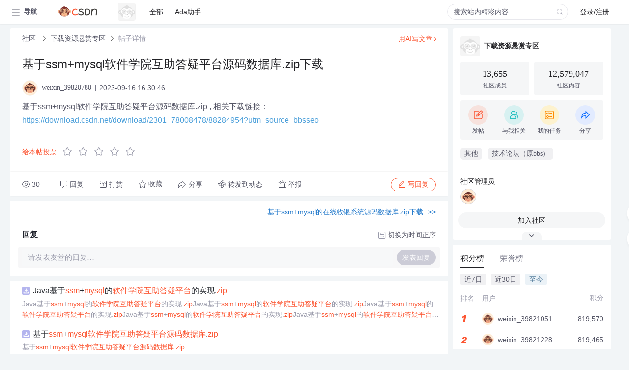

--- FILE ---
content_type: text/html; charset=utf-8
request_url: https://bbs.csdn.net/topics/617260098
body_size: 16813
content:
<!doctype html><html lang="zh" data-server-rendered="true" data-v-6816b447><head><title>基于ssm&amp;#43;mysql软件学院互助答疑平台源码数据库.zip下载-CSDN社区</title> <meta name="keywords" content=""> <meta name="description" content="以下内容是CSDN社区关于基于ssm&amp;#43;mysql软件学院互助答疑平台源码数据库.zip下载相关内容，如果想了解更多关于下载资源悬赏专区社区其他内容，请访问CSDN社区。"> <meta http-equiv="content-type" content="text/html;charset=utf-8"> <meta name="viewport" content="width=device-width"> <meta name="referrer" content="always"> <!----> <!----> <meta name="applicable-device" content="pc"> <!----> <!----> <!----> <!----> <!----> <!----> <!----> <link rel="shortcut icon" href="https://g.csdnimg.cn/static/logo/favicon32.ico" type="image/x-icon"> <link rel="canonical" href="https://bbs.csdn.net/topics/617260098"> 
          <meta name="csdnFooter" content='{"type":"2","el":".public_pc_right_footer2020"}'>
       <!----> 
          <meta name="report" content={"spm":"1035.2249","pid":"ucenter","extra":"{\"id\":381,\"topicId\":617260098}"} />
       <script src="https://g.csdnimg.cn/??lib/jquery/1.12.4/jquery.min.js,user-tooltip/2.7/user-tooltip.js,lib/qrcode/1.0.0/qrcode.min.js"></script> <script src='//g.csdnimg.cn/common/csdn-report/report.js' type='text/javascript'></script> 
         <script src="https://g.csdnimg.cn/user-ordercart/2.1.0/user-ordercart.js?ts=2.1.0"></script>
       <!----> 
          <script src="https://g.csdnimg.cn/common/csdn-login-box/csdn-login-box.js" defer></script>
       
         <script src="https://g.csdnimg.cn/user-ordertip/3.0.2/user-ordertip.js?t=3.0.2"></script>
       <!----> <!----> 
         <script src="https://g.csdnimg.cn/user-accusation/1.0.3/user-accusation.js"></script>
       
        <script type="application/ld+json">
          {
            "@context": "https://ziyuan.baidu.com/contexts/cambrian.jsonld",
            "@id": "https://bbs.csdn.net/topics/617260098",
            "appid": "1638831770136827",
            "pubDate": "2023-09-16T16:30:46+08:00",
            "title": "基于ssm&#43;mysql软件学院互助答疑平台源码数据库.zip下载",
            "upDate": "2023-09-16T16:30:46+08:00"
          }
        </script>
       <!----> <!----> <!----> <!----><link rel="stylesheet" href="https://csdnimg.cn/release/cmsfe/public/css/common.3b782f12.css"><link rel="stylesheet" href="https://csdnimg.cn/release/cmsfe/public/css/tpl/ccloud-detail/index.9badf0c8.css"></head> <body><!----> <div id="app"><div><div class="main"><div class="page-container page-component"><div data-v-6816b447><div class="home_wrap" style="padding-top:48px;background-color:#f2f5f7;" data-v-6816b447><div data-v-6816b447>
        <script type="text/javascript" src="https://g.csdnimg.cn/lib/swiper/6.0.4/js/swiper.js" defer></script>
      </div> <div id="floor-user-content_562" data-editor="1111" data-v-6816b447><div comp-data="[object Object]" data-v-229a00b0><div data-v-51b52e74 data-v-229a00b0><div id="pub-short" data-v-51b52e74></div> <div id="pub-long" data-v-51b52e74></div></div> <!----> <div class="content detail-content-box cloud-maintainer" data-v-229a00b0><div class="detail-container com-list-box" data-v-4a5a7f56 data-v-229a00b0><div class="detail-main" data-v-4a5a7f56><div class="inner" data-v-4a5a7f56><div class="msgComponent" data-v-56585d28 data-v-4a5a7f56><!----> <div class="cloud-breadcrumb" data-v-56585d28><div aria-label="Breadcrumb" role="navigation" class="el-breadcrumb" data-v-56585d28><span class="el-breadcrumb__item" data-v-56585d28><span role="link" class="el-breadcrumb__inner"><a href="https://bbs.csdn.net" class="active" data-v-56585d28>
          社区
        </a></span><span role="presentation" class="el-breadcrumb__separator"></span></span> <span class="el-breadcrumb__item" data-v-56585d28><span role="link" class="el-breadcrumb__inner"><a href="https://bbs.csdn.net/forums/DownloadReward" class="active" data-v-56585d28>下载资源悬赏专区</a></span><span role="presentation" class="el-breadcrumb__separator"></span></span> <!----> <span class="el-breadcrumb__item" data-v-56585d28><span role="link" class="el-breadcrumb__inner"><a href="" class="forbit" data-v-56585d28>帖子详情</a></span><span role="presentation" class="el-breadcrumb__separator"></span></span></div></div> <!----> <div class="type-main" data-v-56585d28><!----> <div class="rich-text msg-item msg-rich" data-v-0c168368 data-v-56585d28><div class="item-desc-wrap" data-v-0c168368><div class="item-title" data-v-0c168368><!----> <div class="blog" style="padding-top: 17px;" data-v-0c168368><div class="flex align-items-center" data-v-0c168368><!----> <h1 data-v-0c168368>基于ssm&#43;mysql软件学院互助答疑平台源码数据库.zip下载</h1></div> <div class="user-card" data-v-0c168368><div class="user-title flex align-center" data-v-21e3c89c data-v-0c168368><a href="https://blog.csdn.net/weixin_39820780" target="_blank" class="flex align-center" data-v-21e3c89c><img src="https://profile-avatar.csdnimg.cn/default.jpg!1" alt class="head" data-v-21e3c89c> <span class="name" data-v-21e3c89c>weixin_39820780</span></a> <span class="cop flex1" data-v-21e3c89c><!----> <!----> <!----> <span class="cop-p time" data-v-21e3c89c>2023-09-16 16:30:46</span>  <!----></span> <div class="foot-btn-more" data-v-21e3c89c><!----> <!----></div></div></div> <!----> <!----> <!----> <div id="blogDetail2" class="markdown_views htmledit_views" data-v-0c168368>基于ssm&#43;mysql软件学院互助答疑平台源码数据库.zip
, 相关下载链接&#xff1a;<a href="https://download.csdn.net/download/2301_78008478/88284954?utm_source&#61;bbsseo">https://download.csdn.net/download/2301_78008478/88284954?utm_source&#61;bbsseo</a></div></div></div></div> <div class="test" data-v-0c168368>
      ...全文
    </div> <!----></div> <!----> <!----> <!----> <!----> <!----> <div class="vote-outer" style="margin-bottom: 16px;" data-v-56585d28><div class="vote-content" data-v-6331320d data-v-56585d28></div></div> <div class="rates-outer flex align-items-center" data-v-756eb1fa data-v-56585d28><!----> <div role="slider" aria-valuenow="0" aria-valuemin="0" aria-valuemax="5" tabindex="0" class="el-rate" data-v-756eb1fa><span class="el-rate__item" style="cursor:pointer;"><i class="el-rate__icon el-icon-star-off" style="color:#999AAA;"><!----></i></span><span class="el-rate__item" style="cursor:pointer;"><i class="el-rate__icon el-icon-star-off" style="color:#999AAA;"><!----></i></span><span class="el-rate__item" style="cursor:pointer;"><i class="el-rate__icon el-icon-star-off" style="color:#999AAA;"><!----></i></span><span class="el-rate__item" style="cursor:pointer;"><i class="el-rate__icon el-icon-star-off" style="color:#999AAA;"><!----></i></span><span class="el-rate__item" style="cursor:pointer;"><i class="el-rate__icon el-icon-star-off" style="color:#999AAA;"><!----></i></span><span class="el-rate__text" style="color:#555666;"></span></div></div> <!----> <!----></div> <div class="detail-commentbar-box" data-v-56585d28><div class="commentToolbar" data-v-d10a0ac8 data-v-56585d28><div class="user-operate clearTpaErr" data-v-d10a0ac8><span class="sacn" data-v-d10a0ac8><i class="tool-icon icon-sacn" data-v-d10a0ac8></i><span class="num" data-v-d10a0ac8>30</span></span> <span data-report-click="{&quot;spm&quot;:&quot;3001.5988&quot;}" class="reply" data-v-d10a0ac8><i class="tool-icon icon-reply" data-v-d10a0ac8></i><span data-v-d10a0ac8>回复</span></span> <!----> <span class="pay-money" data-v-d10a0ac8><i class="tool-icon icon-pay" data-v-d10a0ac8></i><span data-v-d10a0ac8>打赏</span></span> <span data-report-click="{&quot;spm&quot;:&quot;3001.5987&quot;}" class="collect" data-v-d10a0ac8><i class="tool-icon icon-collect" data-v-d10a0ac8></i>收藏<!----></span> <div class="handle-item share" data-v-ca030a68 data-v-d10a0ac8><span height="384" data-v-ca030a68><div role="tooltip" id="el-popover-9615" aria-hidden="true" class="el-popover el-popper popo share-popover" style="width:265px;display:none;"><!----><div id="tool-QRcode" class="QRcode" data-v-ca030a68><img src="https://csdnimg.cn/release/cmsfe/public/img/shareBg2.05330abf.png" alt="" class="share-bg" data-v-ca030a68> <div class="share-bg-box" data-v-ca030a68><div class="share-content" data-v-ca030a68><img src="https://profile-avatar.csdnimg.cn/default.jpg!1" alt="" class="share-avatar" data-v-ca030a68> <div class="share-tit" data-v-ca030a68>基于ssm&amp;#43;mysql软件学院互助答疑平台源码数据库.zip下载</div> <div class="share-dec" data-v-ca030a68>基于ssm+mysql软件学院互助答疑平台源码数据库.zip , 相关下载链接：https://download.csdn.net/download/2301_78008478/88284954?utm_source=bbsseo</div> <span class="copy-share-url" data-v-ca030a68>复制链接</span> <div class="shareText" data-v-ca030a68>
            
          </div></div> <div class="share-code" data-v-ca030a68><div class="qrcode" data-v-ca030a68></div> <div class="share-code-text" data-v-ca030a68>扫一扫</div></div></div></div> </div><span class="el-popover__reference-wrapper"><div class="tool-btn share" data-v-d10a0ac8><i class="cty-share" data-v-d10a0ac8></i> <span data-v-d10a0ac8>分享</span></div></span></span></div> <span class="blink-btn" data-v-d10a0ac8><i class="icon-blink" data-v-d10a0ac8></i> <span data-v-d10a0ac8>转发到动态</span></span> <!----> <!----> <span class="report" data-v-d10a0ac8><i class="tool-icon icon-report" data-v-d10a0ac8></i><span data-v-d10a0ac8>举报</span></span> <div class="edit-item" data-v-829a41e2 data-v-d10a0ac8><!----></div> <!----> <div class="reply-box" data-v-d10a0ac8><span data-report-click="{&quot;spm&quot;:&quot;3001.5990&quot;}" class="reply reply-act" data-v-d10a0ac8><i class="icon-edit" data-v-d10a0ac8></i>
        写回复</span></div></div> <!----> <!----> <!----> <!----> <div class="el-dialog__wrapper" style="display:none;" data-v-d10a0ac8><div role="dialog" aria-modal="true" aria-label="配置赞助广告" class="el-dialog topicad-dialog" style="margin-top:15vh;width:500px;"><div class="el-dialog__header"><span class="el-dialog__title">配置赞助广告</span><button type="button" aria-label="Close" class="el-dialog__headerbtn"><i class="el-dialog__close el-icon el-icon-close"></i></button></div><!----><div class="el-dialog__footer"><span class="dialog-footer"><button type="button" class="el-button el-button--default el-button--middle"><!----><!----><span>取 消</span></button> <button type="button" class="el-button el-button--primary submit"><!----><!----><span>
      确 定
    </span></button></span></div></div></div></div></div> <!----> <a href="https://mp.csdn.net/edit?guide=1" target="_blank" data-report-click="{&quot;spm&quot;:&quot;3001.9713&quot;}" data-report-query="spm=3001.9713" class="ai-assistant-entrance" data-v-56585d28><span data-v-56585d28>用AI写文章</span> <span class="r-arrow" data-v-56585d28></span></a></div> <!----> <div class="Comment" data-v-aeae4ab6 data-v-4a5a7f56><!----> <header class="reply-header" data-v-aeae4ab6><div class="reply-info" data-v-aeae4ab6><!---->回复</div> <div class="rit-btn" data-v-aeae4ab6><i class="icon icon-switch" data-v-aeae4ab6></i> <span data-v-aeae4ab6>切换为时间正序</span></div></header> <div class="comment-plugin" data-v-1ba719dd data-v-aeae4ab6><div class="init-box" data-v-1ba719dd><div class="input-box" data-v-1ba719dd>请发表友善的回复…</div> <div class="btn-reply" data-v-1ba719dd>发表回复</div></div> <div data-v-1ba719dd><div class="rich-editor detailReplay" style="display:none;" data-v-06960096 data-v-1ba719dd><!----> <!----> <!----> <div id="mdEditor" class="area" data-v-06960096></div></div></div> <div class="el-dialog__wrapper" style="display:none;" data-v-1ba719dd><div role="dialog" aria-modal="true" aria-label="dialog" class="el-dialog redEnvolope-form-reward-dialog" style="margin-top:15vh;width:400px;"><div class="el-dialog__header"><div class="el-dialog__custom-header"><span class="main_title">打赏红包</span> <img src="[data-uri]" alt="" class="close"></div><!----></div><!----><div class="el-dialog__footer"><span class="dialog-footer"><div class="pay-number"><span>需支付:</span> <span>0.00 </span> <span>元</span></div> <button type="button" class="el-button el-button--default el-button--middle"><!----><!----><span>取 消</span></button> <button type="button" class="el-button el-button--primary disable submit"><!----><!----><span>确 定</span></button></span></div></div></div></div> <!----> <!----></div> <xg-player examineInfo="[object Object]" optionsConfig="[object Object]" data-v-4a5a7f56></xg-player> <div class="recommendList" data-v-ca2d15ac data-v-4a5a7f56><div data-report-view="{&quot;mod&quot;:&quot;popu_645&quot;,&quot;index&quot;:&quot;1&quot;,&quot;dest&quot;:&quot;https://download.csdn.net/download/qq_42517714/87890839&quot;,&quot;strategy&quot;:&quot;2~default~OPENSEARCH~Paid&quot;,&quot;extra&quot;:&quot;{\&quot;utm_medium\&quot;:\&quot;distribute.pc_relevant_bbs_down_v2.none-task-download-2~default~OPENSEARCH~Paid-1-87890839-bbs-617260098.264^v3^pc_relevant_bbs_down_cate\&quot;,\&quot;dist_request_id\&quot;:\&quot;1769362520997_22804\&quot;}&quot;,&quot;spm&quot;:&quot;1035.2023.3001.6557&quot;}" class="list-item" data-v-ca2d15ac><div class="recommend-title" data-v-ca2d15ac><img src="[data-uri]" alt data-v-ca2d15ac> <a target="_blank" href="https://download.csdn.net/download/qq_42517714/87890839" data-report-click="{&quot;mod&quot;:&quot;popu_645&quot;,&quot;index&quot;:&quot;1&quot;,&quot;dest&quot;:&quot;https://download.csdn.net/download/qq_42517714/87890839&quot;,&quot;strategy&quot;:&quot;2~default~OPENSEARCH~Paid&quot;,&quot;extra&quot;:&quot;{\&quot;utm_medium\&quot;:\&quot;distribute.pc_relevant_bbs_down_v2.none-task-download-2~default~OPENSEARCH~Paid-1-87890839-bbs-617260098.264^v3^pc_relevant_bbs_down_cate\&quot;,\&quot;dist_request_id\&quot;:\&quot;1769362520997_22804\&quot;}&quot;,&quot;spm&quot;:&quot;1035.2023.3001.6557&quot;}" data-report-query="spm=1035.2023.3001.6557&amp;utm_medium=distribute.pc_relevant_bbs_down_v2.none-task-download-2~default~OPENSEARCH~Paid-1-87890839-bbs-617260098.264^v3^pc_relevant_bbs_down_cate&amp;depth_1-utm_source=distribute.pc_relevant_bbs_down_v2.none-task-download-2~default~OPENSEARCH~Paid-1-87890839-bbs-617260098.264^v3^pc_relevant_bbs_down_cate" class="title" data-v-ca2d15ac>Java基于<em>ssm</em>+<em>mysql</em>的<em>软件</em><em>学院</em><em>互助</em><em>答疑</em><em>平台</em>的实现.<em>zip</em></a></div> <a target="_blank" href="https://download.csdn.net/download/qq_42517714/87890839" data-report-click="{&quot;mod&quot;:&quot;popu_645&quot;,&quot;index&quot;:&quot;1&quot;,&quot;dest&quot;:&quot;https://download.csdn.net/download/qq_42517714/87890839&quot;,&quot;strategy&quot;:&quot;2~default~OPENSEARCH~Paid&quot;,&quot;extra&quot;:&quot;{\&quot;utm_medium\&quot;:\&quot;distribute.pc_relevant_bbs_down_v2.none-task-download-2~default~OPENSEARCH~Paid-1-87890839-bbs-617260098.264^v3^pc_relevant_bbs_down_cate\&quot;,\&quot;dist_request_id\&quot;:\&quot;1769362520997_22804\&quot;}&quot;,&quot;spm&quot;:&quot;1035.2023.3001.6557&quot;}" data-report-query="spm=1035.2023.3001.6557&amp;utm_medium=distribute.pc_relevant_bbs_down_v2.none-task-download-2~default~OPENSEARCH~Paid-1-87890839-bbs-617260098.264^v3^pc_relevant_bbs_down_cate&amp;depth_1-utm_source=distribute.pc_relevant_bbs_down_v2.none-task-download-2~default~OPENSEARCH~Paid-1-87890839-bbs-617260098.264^v3^pc_relevant_bbs_down_cate" class="desc" data-v-ca2d15ac>Java基于<em>ssm</em>+<em>mysql</em>的<em>软件</em><em>学院</em><em>互助</em><em>答疑</em><em>平台</em>的实现.<em>zip</em>Java基于<em>ssm</em>+<em>mysql</em>的<em>软件</em><em>学院</em><em>互助</em><em>答疑</em><em>平台</em>的实现.<em>zip</em>Java基于<em>ssm</em>+<em>mysql</em>的<em>软件</em><em>学院</em><em>互助</em><em>答疑</em><em>平台</em>的实现.<em>zip</em>Java基于<em>ssm</em>+<em>mysql</em>的<em>软件</em><em>学院</em><em>互助</em><em>答疑</em><em>平台</em>的实现.<em>zip</em>Java基于<em>ssm</em>+<em>mysql</em>的<em>软件</em><em>学院</em><em>互助</em><em>答疑</em><em>平台</em>的实现.<em>zip</em>Java基于<em>ssm</em>+<em>mysql</em>的<em>软件</em><em>学院</em><em>互助</em><em>答疑</em><em>平台</em>的实现.<em>zip</em>Java基于<em>ssm</em>+<em>mysql</em>的<em>软件</em><em>学院</em><em>互助</em><em>答疑</em><em>平台</em>的实现.<em>zip</em>Java基于<em>ssm</em>+<em>mysql</em>的<em>软件</em><em>学院</em><em>互助</em><em>答疑</em><em>平台</em>的实现.<em>zip</em>Java基于<em>ssm</em>+<em>mysql</em>的<em>软件</em><em>学院</em><em>互助</em><em>答疑</em><em>平台</em>的实现.<em>zip</em>Java基于<em>ssm</em>+<em>mysql</em>的<em>软件</em><em>学院</em><em>互助</em><em>答疑</em><em>平台</em>的实现.<em>zip</em></a></div><div data-report-view="{&quot;mod&quot;:&quot;popu_645&quot;,&quot;index&quot;:&quot;2&quot;,&quot;dest&quot;:&quot;https://download.csdn.net/download/2301_78008478/88284954&quot;,&quot;strategy&quot;:&quot;2~default~OPENSEARCH~Rate&quot;,&quot;extra&quot;:&quot;{\&quot;utm_medium\&quot;:\&quot;distribute.pc_relevant_bbs_down_v2.none-task-download-2~default~OPENSEARCH~Rate-2-88284954-bbs-617260098.264^v3^pc_relevant_bbs_down_cate\&quot;,\&quot;dist_request_id\&quot;:\&quot;1769362520997_22804\&quot;}&quot;,&quot;spm&quot;:&quot;1035.2023.3001.6557&quot;}" class="list-item" data-v-ca2d15ac><div class="recommend-title" data-v-ca2d15ac><img src="[data-uri]" alt data-v-ca2d15ac> <a target="_blank" href="https://download.csdn.net/download/2301_78008478/88284954" data-report-click="{&quot;mod&quot;:&quot;popu_645&quot;,&quot;index&quot;:&quot;2&quot;,&quot;dest&quot;:&quot;https://download.csdn.net/download/2301_78008478/88284954&quot;,&quot;strategy&quot;:&quot;2~default~OPENSEARCH~Rate&quot;,&quot;extra&quot;:&quot;{\&quot;utm_medium\&quot;:\&quot;distribute.pc_relevant_bbs_down_v2.none-task-download-2~default~OPENSEARCH~Rate-2-88284954-bbs-617260098.264^v3^pc_relevant_bbs_down_cate\&quot;,\&quot;dist_request_id\&quot;:\&quot;1769362520997_22804\&quot;}&quot;,&quot;spm&quot;:&quot;1035.2023.3001.6557&quot;}" data-report-query="spm=1035.2023.3001.6557&amp;utm_medium=distribute.pc_relevant_bbs_down_v2.none-task-download-2~default~OPENSEARCH~Rate-2-88284954-bbs-617260098.264^v3^pc_relevant_bbs_down_cate&amp;depth_1-utm_source=distribute.pc_relevant_bbs_down_v2.none-task-download-2~default~OPENSEARCH~Rate-2-88284954-bbs-617260098.264^v3^pc_relevant_bbs_down_cate" class="title" data-v-ca2d15ac>基于<em>ssm</em>+<em>mysql</em><em>软件</em><em>学院</em><em>互助</em><em>答疑</em><em>平台</em><em>源码</em><em>数据库</em>.<em>zip</em></a></div> <a target="_blank" href="https://download.csdn.net/download/2301_78008478/88284954" data-report-click="{&quot;mod&quot;:&quot;popu_645&quot;,&quot;index&quot;:&quot;2&quot;,&quot;dest&quot;:&quot;https://download.csdn.net/download/2301_78008478/88284954&quot;,&quot;strategy&quot;:&quot;2~default~OPENSEARCH~Rate&quot;,&quot;extra&quot;:&quot;{\&quot;utm_medium\&quot;:\&quot;distribute.pc_relevant_bbs_down_v2.none-task-download-2~default~OPENSEARCH~Rate-2-88284954-bbs-617260098.264^v3^pc_relevant_bbs_down_cate\&quot;,\&quot;dist_request_id\&quot;:\&quot;1769362520997_22804\&quot;}&quot;,&quot;spm&quot;:&quot;1035.2023.3001.6557&quot;}" data-report-query="spm=1035.2023.3001.6557&amp;utm_medium=distribute.pc_relevant_bbs_down_v2.none-task-download-2~default~OPENSEARCH~Rate-2-88284954-bbs-617260098.264^v3^pc_relevant_bbs_down_cate&amp;depth_1-utm_source=distribute.pc_relevant_bbs_down_v2.none-task-download-2~default~OPENSEARCH~Rate-2-88284954-bbs-617260098.264^v3^pc_relevant_bbs_down_cate" class="desc" data-v-ca2d15ac>基于<em>ssm</em>+<em>mysql</em><em>软件</em><em>学院</em><em>互助</em><em>答疑</em><em>平台</em><em>源码</em><em>数据库</em>.<em>zip</em></a></div><div data-report-view="{&quot;mod&quot;:&quot;popu_645&quot;,&quot;index&quot;:&quot;3&quot;,&quot;dest&quot;:&quot;https://download.csdn.net/download/wchg21131/88881218&quot;,&quot;strategy&quot;:&quot;2~default~OPENSEARCH~Rate&quot;,&quot;extra&quot;:&quot;{\&quot;utm_medium\&quot;:\&quot;distribute.pc_relevant_bbs_down_v2.none-task-download-2~default~OPENSEARCH~Rate-3-88881218-bbs-617260098.264^v3^pc_relevant_bbs_down_cate\&quot;,\&quot;dist_request_id\&quot;:\&quot;1769362520997_22804\&quot;}&quot;,&quot;spm&quot;:&quot;1035.2023.3001.6557&quot;}" class="list-item" data-v-ca2d15ac><div class="recommend-title" data-v-ca2d15ac><img src="[data-uri]" alt data-v-ca2d15ac> <a target="_blank" href="https://download.csdn.net/download/wchg21131/88881218" data-report-click="{&quot;mod&quot;:&quot;popu_645&quot;,&quot;index&quot;:&quot;3&quot;,&quot;dest&quot;:&quot;https://download.csdn.net/download/wchg21131/88881218&quot;,&quot;strategy&quot;:&quot;2~default~OPENSEARCH~Rate&quot;,&quot;extra&quot;:&quot;{\&quot;utm_medium\&quot;:\&quot;distribute.pc_relevant_bbs_down_v2.none-task-download-2~default~OPENSEARCH~Rate-3-88881218-bbs-617260098.264^v3^pc_relevant_bbs_down_cate\&quot;,\&quot;dist_request_id\&quot;:\&quot;1769362520997_22804\&quot;}&quot;,&quot;spm&quot;:&quot;1035.2023.3001.6557&quot;}" data-report-query="spm=1035.2023.3001.6557&amp;utm_medium=distribute.pc_relevant_bbs_down_v2.none-task-download-2~default~OPENSEARCH~Rate-3-88881218-bbs-617260098.264^v3^pc_relevant_bbs_down_cate&amp;depth_1-utm_source=distribute.pc_relevant_bbs_down_v2.none-task-download-2~default~OPENSEARCH~Rate-3-88881218-bbs-617260098.264^v3^pc_relevant_bbs_down_cate" class="title" data-v-ca2d15ac>基于<em>ssm</em>_<em>mysql</em>_<em>软件</em><em>学院</em><em>互助</em><em>答疑</em><em>平台</em>_<em>源码</em>.<em>zip</em></a></div> <a target="_blank" href="https://download.csdn.net/download/wchg21131/88881218" data-report-click="{&quot;mod&quot;:&quot;popu_645&quot;,&quot;index&quot;:&quot;3&quot;,&quot;dest&quot;:&quot;https://download.csdn.net/download/wchg21131/88881218&quot;,&quot;strategy&quot;:&quot;2~default~OPENSEARCH~Rate&quot;,&quot;extra&quot;:&quot;{\&quot;utm_medium\&quot;:\&quot;distribute.pc_relevant_bbs_down_v2.none-task-download-2~default~OPENSEARCH~Rate-3-88881218-bbs-617260098.264^v3^pc_relevant_bbs_down_cate\&quot;,\&quot;dist_request_id\&quot;:\&quot;1769362520997_22804\&quot;}&quot;,&quot;spm&quot;:&quot;1035.2023.3001.6557&quot;}" data-report-query="spm=1035.2023.3001.6557&amp;utm_medium=distribute.pc_relevant_bbs_down_v2.none-task-download-2~default~OPENSEARCH~Rate-3-88881218-bbs-617260098.264^v3^pc_relevant_bbs_down_cate&amp;depth_1-utm_source=distribute.pc_relevant_bbs_down_v2.none-task-download-2~default~OPENSEARCH~Rate-3-88881218-bbs-617260098.264^v3^pc_relevant_bbs_down_cate" class="desc" data-v-ca2d15ac>基于java+<em>ssm</em>+<em>MySQL</em>的<em>软件</em><em>学院</em><em>互助</em><em>答疑</em><em>平台</em>项目
随着人民生活水平的不断提高，网络越来越普及，网络已经作为人们学习的主要<em>平台</em>。顺应大趋势，远程教育应运而生。人们可以从远程教育的<em>平台</em>获取学习资料，也可通过远程教育<em>平台</em>和教师作进一步的交流解除疑惑。目前国内的远程教育系统相对简单，主要方式是电子邮件、关键词查询和在线讨论三种方式。这三种方式都不是简便可行的方法，如电子邮件通常不能及时给与学生想要的答案，在线讨论需要师生同时在线，而关键词查询方式并不适用于关键词抽取技术较弱的学生，且通常需要筛选结果，容易被误导。因此要解决远程教育的弊端必须采用新技术创造出更好的学习方式。本文研究的内容就是一个<em>互助</em>在线<em>答疑</em><em>平台</em>，学生和老师都可以在<em>平台</em>上面进行提问和回答，本系统采用B/S结构，采用免费、易用且应用广泛的<em>Mysql</em>作为<em>数据库</em>服务器，是本系统的功能更加的强大。

关键词：<em>互助</em><em>答疑</em>；网络教育；<em>MySql</em> 
</a></div><div data-report-view="{&quot;mod&quot;:&quot;popu_645&quot;,&quot;index&quot;:&quot;4&quot;,&quot;dest&quot;:&quot;https://download.csdn.net/download/man2017/90666885&quot;,&quot;strategy&quot;:&quot;2~default~OPENSEARCH~Rate&quot;,&quot;extra&quot;:&quot;{\&quot;utm_medium\&quot;:\&quot;distribute.pc_relevant_bbs_down_v2.none-task-download-2~default~OPENSEARCH~Rate-4-90666885-bbs-617260098.264^v3^pc_relevant_bbs_down_cate\&quot;,\&quot;dist_request_id\&quot;:\&quot;1769362520997_22804\&quot;}&quot;,&quot;spm&quot;:&quot;1035.2023.3001.6557&quot;}" class="list-item" data-v-ca2d15ac><div class="recommend-title" data-v-ca2d15ac><img src="[data-uri]" alt data-v-ca2d15ac> <a target="_blank" href="https://download.csdn.net/download/man2017/90666885" data-report-click="{&quot;mod&quot;:&quot;popu_645&quot;,&quot;index&quot;:&quot;4&quot;,&quot;dest&quot;:&quot;https://download.csdn.net/download/man2017/90666885&quot;,&quot;strategy&quot;:&quot;2~default~OPENSEARCH~Rate&quot;,&quot;extra&quot;:&quot;{\&quot;utm_medium\&quot;:\&quot;distribute.pc_relevant_bbs_down_v2.none-task-download-2~default~OPENSEARCH~Rate-4-90666885-bbs-617260098.264^v3^pc_relevant_bbs_down_cate\&quot;,\&quot;dist_request_id\&quot;:\&quot;1769362520997_22804\&quot;}&quot;,&quot;spm&quot;:&quot;1035.2023.3001.6557&quot;}" data-report-query="spm=1035.2023.3001.6557&amp;utm_medium=distribute.pc_relevant_bbs_down_v2.none-task-download-2~default~OPENSEARCH~Rate-4-90666885-bbs-617260098.264^v3^pc_relevant_bbs_down_cate&amp;depth_1-utm_source=distribute.pc_relevant_bbs_down_v2.none-task-download-2~default~OPENSEARCH~Rate-4-90666885-bbs-617260098.264^v3^pc_relevant_bbs_down_cate" class="title" data-v-ca2d15ac>基于<em>ssm</em>+<em>mysql</em>的<em>软件</em><em>学院</em><em>互助</em><em>答疑</em><em>平台</em>(含LW+PPT+<em>源码</em>+系统演示视频+安装说明).<em>zip</em></a></div> <a target="_blank" href="https://download.csdn.net/download/man2017/90666885" data-report-click="{&quot;mod&quot;:&quot;popu_645&quot;,&quot;index&quot;:&quot;4&quot;,&quot;dest&quot;:&quot;https://download.csdn.net/download/man2017/90666885&quot;,&quot;strategy&quot;:&quot;2~default~OPENSEARCH~Rate&quot;,&quot;extra&quot;:&quot;{\&quot;utm_medium\&quot;:\&quot;distribute.pc_relevant_bbs_down_v2.none-task-download-2~default~OPENSEARCH~Rate-4-90666885-bbs-617260098.264^v3^pc_relevant_bbs_down_cate\&quot;,\&quot;dist_request_id\&quot;:\&quot;1769362520997_22804\&quot;}&quot;,&quot;spm&quot;:&quot;1035.2023.3001.6557&quot;}" data-report-query="spm=1035.2023.3001.6557&amp;utm_medium=distribute.pc_relevant_bbs_down_v2.none-task-download-2~default~OPENSEARCH~Rate-4-90666885-bbs-617260098.264^v3^pc_relevant_bbs_down_cate&amp;depth_1-utm_source=distribute.pc_relevant_bbs_down_v2.none-task-download-2~default~OPENSEARCH~Rate-4-90666885-bbs-617260098.264^v3^pc_relevant_bbs_down_cate" class="desc" data-v-ca2d15ac>基于<em>ssm</em>+<em>mysql</em>的<em>软件</em><em>学院</em><em>互助</em><em>答疑</em><em>平台</em>(含LW+PPT+<em>源码</em>+系统演示视频+安装说明)</a></div><div data-report-view="{&quot;mod&quot;:&quot;popu_645&quot;,&quot;index&quot;:&quot;5&quot;,&quot;dest&quot;:&quot;https://download.csdn.net/download/u014534808/87890059&quot;,&quot;strategy&quot;:&quot;2~default~OPENSEARCH~Rate&quot;,&quot;extra&quot;:&quot;{\&quot;utm_medium\&quot;:\&quot;distribute.pc_relevant_bbs_down_v2.none-task-download-2~default~OPENSEARCH~Rate-5-87890059-bbs-617260098.264^v3^pc_relevant_bbs_down_cate\&quot;,\&quot;dist_request_id\&quot;:\&quot;1769362520997_22804\&quot;}&quot;,&quot;spm&quot;:&quot;1035.2023.3001.6557&quot;}" class="list-item" data-v-ca2d15ac><div class="recommend-title" data-v-ca2d15ac><img src="[data-uri]" alt data-v-ca2d15ac> <a target="_blank" href="https://download.csdn.net/download/u014534808/87890059" data-report-click="{&quot;mod&quot;:&quot;popu_645&quot;,&quot;index&quot;:&quot;5&quot;,&quot;dest&quot;:&quot;https://download.csdn.net/download/u014534808/87890059&quot;,&quot;strategy&quot;:&quot;2~default~OPENSEARCH~Rate&quot;,&quot;extra&quot;:&quot;{\&quot;utm_medium\&quot;:\&quot;distribute.pc_relevant_bbs_down_v2.none-task-download-2~default~OPENSEARCH~Rate-5-87890059-bbs-617260098.264^v3^pc_relevant_bbs_down_cate\&quot;,\&quot;dist_request_id\&quot;:\&quot;1769362520997_22804\&quot;}&quot;,&quot;spm&quot;:&quot;1035.2023.3001.6557&quot;}" data-report-query="spm=1035.2023.3001.6557&amp;utm_medium=distribute.pc_relevant_bbs_down_v2.none-task-download-2~default~OPENSEARCH~Rate-5-87890059-bbs-617260098.264^v3^pc_relevant_bbs_down_cate&amp;depth_1-utm_source=distribute.pc_relevant_bbs_down_v2.none-task-download-2~default~OPENSEARCH~Rate-5-87890059-bbs-617260098.264^v3^pc_relevant_bbs_down_cate" class="title" data-v-ca2d15ac>基于<em>ssm</em>+Vue的<em>软件</em><em>学院</em><em>互助</em><em>答疑</em><em>平台</em>（<em>源码</em>+部署说明+系统介绍+<em>数据库</em>）.<em>zip</em></a></div> <a target="_blank" href="https://download.csdn.net/download/u014534808/87890059" data-report-click="{&quot;mod&quot;:&quot;popu_645&quot;,&quot;index&quot;:&quot;5&quot;,&quot;dest&quot;:&quot;https://download.csdn.net/download/u014534808/87890059&quot;,&quot;strategy&quot;:&quot;2~default~OPENSEARCH~Rate&quot;,&quot;extra&quot;:&quot;{\&quot;utm_medium\&quot;:\&quot;distribute.pc_relevant_bbs_down_v2.none-task-download-2~default~OPENSEARCH~Rate-5-87890059-bbs-617260098.264^v3^pc_relevant_bbs_down_cate\&quot;,\&quot;dist_request_id\&quot;:\&quot;1769362520997_22804\&quot;}&quot;,&quot;spm&quot;:&quot;1035.2023.3001.6557&quot;}" data-report-query="spm=1035.2023.3001.6557&amp;utm_medium=distribute.pc_relevant_bbs_down_v2.none-task-download-2~default~OPENSEARCH~Rate-5-87890059-bbs-617260098.264^v3^pc_relevant_bbs_down_cate&amp;depth_1-utm_source=distribute.pc_relevant_bbs_down_v2.none-task-download-2~default~OPENSEARCH~Rate-5-87890059-bbs-617260098.264^v3^pc_relevant_bbs_down_cate" class="desc" data-v-ca2d15ac>基于<em>SSM</em>+Vue的<em>软件</em><em>学院</em><em>互助</em><em>答疑</em><em>平台</em>是一个用于管理<em>软件</em><em>学院</em>学生之间互相帮助解答问题的在线<em>平台</em>。该系统采用了前后端分离的设计模式，前端使用Vue.js框架进行开发，后端使用Spring+SpringMVC框架进行开发。

系统主要包括问题管理、答案管理等功能模块。学生可以注册账号，登录后提出问题、查看答案等操作。管理员可以对问题和答案进行管理，如添加、删除、修改信息等。同时，系统还支持用户管理功能，可以对用户的个人信息进行录入、查询和统计分析。

在<em>数据库</em>方面，该系统使用了<em>MySQL</em>作为<em>数据库</em>存储介质，并设计了相应的数据表来存储问题信息、答案信息等数据。同时，为了保证数据的安全性和完整性，还采用了一些常见的<em>数据库</em>安全措施，如加密传输、防止SQL注入等。

部署方面，该系统采用了Docker容器化技术进行部署。通过Docker容器化技术可以将应用程序及其依赖项打包成一个独立的容器，从而实现快速部署和扩展。此外，还可以使用Kubernetes等容器编排工具来管理和调度容器集群，进一步提高系统的可用性和可伸缩性。

总之，基于<em>SSM</em>+Vue的<em>软件</em><em>学院</em><em>互助</em><em>答疑</em><em>平台</em>是一个功能强大、易于维护和扩展的在线<em>平台</em>，可以帮助学生更好地解决学习中遇到的问题，提高学习效率和管理水平。</a></div></div></div></div> <div class="public_pc_right_footer2020" style="display:none;" data-v-4a5a7f56></div></div> <div id="right-floor-user-content_562" data-editor="{&quot;type&quot;:&quot;floor&quot;,&quot;pageId&quot;:143,&quot;floorId&quot;:562}" class="user-right-floor right-box main-box detail-user-right" data-v-229a00b0><div class="__vuescroll" style="height:100%;width:100%;padding:0;position:relative;overflow:hidden;"><div class="__panel __hidebar" style="position:relative;box-sizing:border-box;height:100%;overflow-y:hidden;overflow-x:hidden;transform-origin:;transform:;"><div class="__view" style="position:relative;box-sizing:border-box;min-width:100%;min-height:100%;"><!----><div comp-data="[object Object]" baseInfo="[object Object]" community="[object Object]" class="introduce" data-v-4722a3ae><div class="introduce-title" data-v-4722a3ae><div class="img-info" data-v-4722a3ae><a href="https://bbs.csdn.net/forums/DownloadReward" class="community-img" data-v-4722a3ae><img src="https://g.csdnimg.cn/static/user-img/default-user.png" alt data-v-4722a3ae> <div title="下载资源悬赏专区" class="community-name" data-v-4722a3ae>
          下载资源悬赏专区
        </div></a></div></div> <div class="content" data-v-4722a3ae><div class="detail" data-v-4722a3ae><div title="13655" class="item" data-v-4722a3ae><p class="num" data-v-4722a3ae>
          13,655
          </p> <p class="desc" data-v-4722a3ae>
          社区成员
        </p></div> <div title="12579047" class="item" data-v-4722a3ae><a href="https://bbs.csdn.net/forums/DownloadReward" target="_blank" data-v-4722a3ae><p class="num" data-v-4722a3ae>
            12,579,047 
            </p> <p class="desc" data-v-4722a3ae>
            社区内容
          </p></a></div></div> <div class="detail-btns" data-v-4722a3ae><div class="community-ctrl-btns_wrapper" data-v-0ebf603c data-v-4722a3ae><div class="community-ctrl-btns" data-v-0ebf603c><div class="community-ctrl-btns_item" data-v-0ebf603c><div data-v-160be461 data-v-0ebf603c><div data-report-click="{&quot;spm&quot;:&quot;3001.5975&quot;}" data-v-160be461><img src="https://csdnimg.cn/release/cmsfe/public/img/topic.427195d5.png" alt="" class="img sendTopic" data-v-160be461 data-v-0ebf603c> <span data-v-160be461 data-v-0ebf603c>发帖</span></div> <!----> <!----></div></div><div class="community-ctrl-btns_item" data-v-0ebf603c><div data-v-0ebf603c><img src="https://csdnimg.cn/release/cmsfe/public/img/me.40a70ab0.png" alt="" class="img me" data-v-0ebf603c> <span data-v-0ebf603c>与我相关</span></div></div><div class="community-ctrl-btns_item" data-v-0ebf603c><div data-v-0ebf603c><img src="https://csdnimg.cn/release/cmsfe/public/img/task.87b52881.png" alt="" class="img task" data-v-0ebf603c> <span data-v-0ebf603c>我的任务</span></div></div><div class="community-ctrl-btns_item" data-v-0ebf603c><div class="community-share" data-v-4ca34db9 data-v-0ebf603c><div class="handle-item share" data-v-ca030a68 data-v-4ca34db9><span height="384" data-v-ca030a68><div role="tooltip" id="el-popover-4840" aria-hidden="true" class="el-popover el-popper popo share-popover" style="width:265px;display:none;"><!----><div id="tool-QRcode" class="QRcode" data-v-ca030a68><img src="https://csdnimg.cn/release/cmsfe/public/img/shareBg1.98114ddf.png" alt="" class="share-bg" data-v-ca030a68> <div class="share-bg-box" data-v-ca030a68><div class="share-content" data-v-ca030a68><img src="https://g.csdnimg.cn/static/user-img/default-user.png" alt="" class="share-avatar" data-v-ca030a68> <div class="share-tit" data-v-ca030a68>下载资源悬赏专区</div> <div class="share-dec" data-v-ca030a68>CSDN 下载资源悬赏专区</div> <span class="copy-share-url" data-v-ca030a68>复制链接</span> <div class="shareText" data-v-ca030a68>
            
          </div></div> <div class="share-code" data-v-ca030a68><div class="qrcode" data-v-ca030a68></div> <div class="share-code-text" data-v-ca030a68>扫一扫</div></div></div></div> </div><span class="el-popover__reference-wrapper"><div data-v-0ebf603c><img src="https://csdnimg.cn/release/cmsfe/public/img/share-circle.3e0b7822.png" alt="" class="img share" data-v-0ebf603c> <span data-v-0ebf603c>分享</span></div></span></span></div> <!----></div></div></div> <!----> <div data-v-4fb59baf data-v-0ebf603c><div class="el-dialog__wrapper ccloud-pop-outer2" style="display:none;" data-v-4fb59baf><div role="dialog" aria-modal="true" aria-label="dialog" class="el-dialog el-dialog--center" style="margin-top:15vh;width:70%;"><div class="el-dialog__header"><span class="el-dialog__title"></span><!----></div><!----><div class="el-dialog__footer"><span class="dialog-footer clearfix" data-v-4fb59baf><div class="confirm-btm fr" data-v-4fb59baf>确定</div></span></div></div></div></div></div></div></div> <div style="display:none;" data-v-4722a3ae data-v-4722a3ae><!----> <div class="introduce-desc" data-v-4722a3ae><div class="introduce-desc-title" data-v-4722a3ae>社区描述</div> <span data-v-4722a3ae> CSDN 下载资源悬赏专区 </span></div></div> <div class="introduce-text" data-v-4722a3ae><div class="label-box" data-v-4722a3ae><span class="label" data-v-4722a3ae>其他</span> <span class="label" data-v-4722a3ae>技术论坛（原bbs）</span> <!----></div></div> <!----> <div class="manage" data-v-4722a3ae><div class="manage-inner" data-v-4722a3ae><span data-v-4722a3ae>社区管理员</span> <ul data-v-4722a3ae><li data-v-4722a3ae><a href="https://blog.csdn.net/community_269" target="_blank" class="start-img" data-v-4722a3ae><img src="https://profile-avatar.csdnimg.cn/default.jpg!1" alt="下载资源悬赏专区社区" class="el-tooltip item" data-v-4722a3ae data-v-4722a3ae></a></li></ul></div></div> <div class="actions" data-v-4722a3ae><!----> <div style="flex:1;" data-v-4722a3ae><div class="join-btn" data-v-4722a3ae>
        加入社区
      </div></div> <!----> <!----></div> <div class="el-dialog__wrapper" style="display:none;" data-v-38c57799 data-v-4722a3ae><div role="dialog" aria-modal="true" aria-label="获取链接或二维码" class="el-dialog join-qrcode-dialog" style="margin-top:15vh;width:600px;"><div class="el-dialog__header"><span class="el-dialog__title">获取链接或二维码</span><button type="button" aria-label="Close" class="el-dialog__headerbtn"><i class="el-dialog__close el-icon el-icon-close"></i></button></div><!----><div class="el-dialog__footer"><span class="dialog-footer" data-v-38c57799></span></div></div></div> <div class="collapse-btn" data-v-4722a3ae><img src="[data-uri]" alt data-v-4722a3ae></div></div><!----><!----><div comp-data="[object Object]" baseInfo="[object Object]" typePage="detail" community="[object Object]" class="floor-user-right-rank" data-v-3d3affee><div class="el-tabs el-tabs--top" data-v-3d3affee><div class="el-tabs__header is-top"><div class="el-tabs__nav-wrap is-top"><div class="el-tabs__nav-scroll"><div role="tablist" class="el-tabs__nav is-top" style="transform:translateX(-0px);"><div class="el-tabs__active-bar is-top" style="width:0px;transform:translateX(0px);ms-transform:translateX(0px);webkit-transform:translateX(0px);"></div></div></div></div></div><div class="el-tabs__content"><div role="tabpanel" id="pane-integral" aria-labelledby="tab-integral" class="el-tab-pane" data-v-3d3affee></div><div role="tabpanel" aria-hidden="true" id="pane-3" aria-labelledby="tab-3" class="el-tab-pane" style="display:none;" data-v-3d3affee></div></div></div> <div class="floor-user-right-rank-score" data-v-608528ce data-v-3d3affee><div class="floor-user-right-rank-score-tabs" data-v-608528ce><ul data-v-608528ce><li data-v-608528ce>
        近7日
      </li><li data-v-608528ce>
        近30日
      </li><li class="active" data-v-608528ce>
        至今
      </li></ul></div> <div class="floor-user-right-rank-common" data-v-46cf600d data-v-608528ce><div class="rank-list" data-v-46cf600d><!----> <div class="no-data loading" data-v-46cf600d><i class="el-icon-loading" data-v-46cf600d></i> <p data-v-46cf600d>加载中</p></div> <!----> <a href="https:///DownloadReward/rank/list/total" target="_blank" class="show-more" data-v-46cf600d>
      查看更多榜单
    </a></div></div></div></div><div comp-data="[object Object]" baseInfo="[object Object]" typePage="detail" community="[object Object]" class="floor comunity-rule" data-v-3cfa4dbd><div class="title" data-v-3cfa4dbd>
    社区公告
  </div> <div class="contain" data-v-3cfa4dbd><div class="inner-content" data-v-3cfa4dbd>暂无公告</div></div></div><div comp-data="[object Object]" baseInfo="[object Object]" typePage="detail" community="[object Object]" class="user-right-adimg empty-arr" data-v-15c6aa4f><div class="adImgs" data-v-2a6389b9 data-v-15c6aa4f><!----> <div data-v-2a6389b9><div data-v-2a6389b9></div></div></div></div><div comp-data="[object Object]" baseInfo="[object Object]" typePage="detail" class="ai-entrance" data-v-eb1c454c><p data-v-eb1c454c>试试用AI创作助手写篇文章吧</p> <div class="entrance-btn-line" data-v-eb1c454c><a href="https://mp.csdn.net/edit?guide=1" target="_blank" data-report-click="{&quot;spm&quot;:&quot;3001.9712&quot;}" data-report-query="spm=3001.9712" class="entrance-btn" data-v-eb1c454c>+ 用AI写文章</a></div></div></div></div></div></div></div></div></div></div> <!----></div></div></div> <div>
        <script type="text/javascript" src="https://g.csdnimg.cn/common/csdn-footer/csdn-footer.js" data-isfootertrack="false" defer></script>
      </div></div></div><script> window.__INITIAL_STATE__= {"csrf":"s03unjmi-I7CEErsc2a-DkuJ8n5_4_bNaouM","origin":"http:\u002F\u002Fbbs.csdn.net","isMobile":false,"cookie":"uuid_tt_dd=10_595709810-1769362520960-665851;","ip":"3.140.251.37","pageData":{"page":{"pageId":143,"title":"社区详情","keywords":"社区详情","description":"社区详情","ext":{"isMd":"true","armsfe1":"{pid:\"dyiaei5ihw@1a348e4d05c2c78\",appType:\"web\",imgUrl:\"https:\u002F\u002Farms-retcode.aliyuncs.com\u002Fr.png?\",sendResource:true,enableLinkTrace:true,behavior:true}","redPacketCfg":"{\"presetTitle\":[\"成就一亿技术人!\",\"大吉大利\",\"节日快乐\",\"Bug Free\",\"Hello World\",\"Be Greater Than Average!!\"],\"defaultTitle\":\"成就一亿技术人!\",\"preOpenSty\":{},\"redCardSty\":{}}","blogStar":"[{\"year\":\"2021\",\"enable\":true,\"communityIds\":[3859],\"url\":\"https:\u002F\u002Fbbs.csdn.net\u002Fsummary2021\"},{\"year\":\"2022\",\"enable\":true,\"communityIds\":[3860],\"url\":\"https:\u002F\u002Fbbs.csdn.net\u002Fsummary2022\"}]","mdVersion":"https:\u002F\u002Fcsdnimg.cn\u002Frelease\u002Fmarkdown-editor\u002F1.1.0\u002Fmarkdown-editor.js","componentSortCfg":"{   \"right\":[\"ratesInfo\",\"cty-profile\",\"pub-comp\",\"user-right-introduce\",\"post-event\",\"my-mission\", \"user-right-rank\",\"user-right-rule\",\"user-right-adimg\"] }","show_1024":"{\"enable\":false,\"useWhitelist\":false,\"whitelist\":[76215],\"home\":\"https:\u002F\u002F1111.csdn.net\u002F\",\"logo\":\"https:\u002F\u002Fimg-home.csdnimg.cn\u002Fimages\u002F20221104102741.png\",\"hideLive\":true}","iframes":"[\"3859\"]","pageCfg":"{\"disableDownloadPDF\": false,\"hideSponsor\":false}"}},"template":{"templateId":71,"templateComponentName":"ccloud-detail","title":"ccloud-detail","floorList":[{"floorId":562,"floorComponentName":"floor-user-content","title":"社区详情页","description":"社区详情页","indexOrder":3,"componentList":[{"componentName":"baseInfo","componentDataId":"cloud-detail1","componentConfigData":{},"relationType":3},{"componentName":"user-right-introduce","componentDataId":"","componentConfigData":{},"relationType":2},{"componentName":"user-recommend","componentDataId":"","componentConfigData":{},"relationType":2},{"componentName":"user-right-rank","componentDataId":"","componentConfigData":{},"relationType":2},{"componentName":"user-right-rule","componentDataId":"","componentConfigData":{},"relationType":2},{"componentName":"user-right-adimg","componentDataId":"","componentConfigData":{},"relationType":2},{"componentName":"default2014LiveRoom","componentDataId":"20221024DefaultLiveRoom","componentConfigData":{},"relationType":3}]}]},"data":{"baseInfo":{"customDomain":"","uriName":"DownloadReward","communityHomePage":"https:\u002F\u002Fbbs.csdn.net\u002Fforums\u002FDownloadReward","owner":{"userName":"community_269","nickName":"下载资源悬赏专区社区","avatarUrl":"https:\u002F\u002Fprofile-avatar.csdnimg.cn\u002Fdefault.jpg!1","position":"","companyName":""},"user":{"userRole":3,"userName":null,"nickName":null,"avatarUrl":null,"rank":null,"follow":2,"communityBase":null,"joinCollege":null,"isVIP":null},"community":{"name":"下载资源悬赏专区","description":"CSDN 下载资源悬赏专区","avatarUrl":"https:\u002F\u002Fg.csdnimg.cn\u002Fstatic\u002Fuser-img\u002Fdefault-user.png","qrCode":"","createTime":"2007-03-31","communityAvatarUrl":"https:\u002F\u002Fprofile-avatar.csdnimg.cn\u002Fdefault.jpg!1","communityNotice":null,"userCount":13655,"contentCount":12579047,"followersCount":9332,"communityRule":"","communityId":381,"bgImage":"","hashId":"y3w026rz","domain":"","uriName":"DownloadReward","externalDisplay":1,"adBanner":{"img":"","url":"","adType":0,"adCon":null},"rightBanner":{"img":"","url":"","adType":0,"adCon":null},"tagId":null,"tagName":null,"communityType":1,"communityApplyUrl":"https:\u002F\u002Fmarketing.csdn.net\u002Fquestions\u002FQ2106040308026533763","joinType":2,"visibleType":0,"collapse":0,"hideLeftSideBar":0,"topicMoveAble":0,"allowActions":{},"communityOwner":"community_269","tagNameInfo":{"provinceTag":null,"areaTag":null,"technologyTags":[{"id":135216,"name":"其他"}],"customTags":[{"id":6,"name":"技术论坛（原bbs）"}]}},"tabList":[{"tabId":1540,"tabName":"全部","tabUrl":"","tabSwitch":1,"tabType":4,"tabContribute":0,"cardType":0,"indexOrder":-1,"url":"https:\u002F\u002Fbbs.csdn.net\u002Fforums\u002FDownloadReward?typeId=1540","iframe":false,"sortType":1},{"tabId":1640320,"tabName":"Ada助手","tabUrl":"","tabSwitch":1,"tabType":2,"tabContribute":0,"cardType":0,"indexOrder":20,"url":"https:\u002F\u002Fbbs.csdn.net\u002Fforums\u002FDownloadReward?typeId=1640320","iframe":false,"sortType":1}],"dataResource":{"mediaType":"c_cloud","subResourceType":"8_c_cloud_long_text","showType":"long_text","tabId":0,"communityName":"下载资源悬赏专区","communityHomePageUrl":"https:\u002F\u002Fbbs.csdn.net\u002Fforums\u002FDownloadReward","communityType":1,"content":{"id":"617260098","contentId":617260098,"cateId":0,"cateName":null,"url":"https:\u002F\u002Fbbs.csdn.net\u002Ftopics\u002F617260098","shareUrl":"https:\u002F\u002Fbbs.csdn.net\u002Ftopics\u002F617260098","createTime":"2023-09-16 16:30:46","updateTime":"2023-09-16 16:30:46","resourceUsername":"weixin_39820780","best":0,"top":0,"text":null,"publishDate":"2023-09-16","lastReplyDate":"2023-09-16","type":"13","nickname":"weixin_39820780","avatar":"https:\u002F\u002Fprofile-avatar.csdnimg.cn\u002Fdefault.jpg!1","username":"weixin_39820780","commentCount":0,"diggNum":0,"digg":false,"viewCount":30,"hit":false,"resourceSource":0,"status":10,"taskStatus":null,"expired":false,"taskCate":0,"taskAward":0,"taskExpired":null,"checkRedPacket":null,"avgScore":0,"totalScore":0,"topicTitle":"基于ssm&#43;mysql软件学院互助答疑平台源码数据库.zip下载","insertFirst":false,"likeInfo":null,"description":"基于ssm+mysql软件学院互助答疑平台源码数据库.zip , 相关下载链接：https:\u002F\u002Fdownload.csdn.net\u002Fdownload\u002F2301_78008478\u002F88284954?utm_source=bbsseo","coverImg":"https:\u002F\u002Fimg-blog.csdnimg.cn\u002Fimg_convert\u002F4623e588ca14457f867b5aa618627168.png","content":"基于ssm&#43;mysql软件学院互助答疑平台源码数据库.zip\n, 相关下载链接&#xff1a;\u003Ca href=\"https:\u002F\u002Fdownload.csdn.net\u002Fdownload\u002F2301_78008478\u002F88284954?utm_source&#61;bbsseo\"\u003Ehttps:\u002F\u002Fdownload.csdn.net\u002Fdownload\u002F2301_78008478\u002F88284954?utm_source&#61;bbsseo\u003C\u002Fa\u003E","mdContent":null,"pictures":null,"videoInfo":null,"linkInfo":null,"student":{"isCertification":false,"org":"","bala":""},"employee":{"isCertification":false,"org":"","bala":""},"userCertification":[],"dependId":"0","dependSubType":null,"videoUrl":null,"favoriteCount":0,"favoriteStatus":false,"taskType":null,"defaultScore":null,"syncAsk":false,"videoPlayLength":null},"communityUser":{"userName":"weixin_39820780","roleId":386,"roleType":0,"roleStatus":1,"honoraryId":0,"roleName":"","honoraryName":null,"communityNickname":"","communitySignature":""},"allowPost":true,"submitHistory":[{"user":{"registerurl":"https:\u002F\u002Fg.csdnimg.cn\u002Fstatic\u002Fuser-reg-year\u002F1x\u002F8.png","avatarurl":"https:\u002F\u002Fprofile-avatar.csdnimg.cn\u002Fdefault.jpg!1","nickname":"weixin_39820780","selfdesc":"","createdate":"2017-08-12 10:12:24","days":"3089","years":"8","username":"weixin_39820780","school":null,"company":null,"job":null},"userName":"weixin_39820780","event":"创建了帖子","body":"2023-09-16 16:30","editId":null}],"resourceExt":{}},"contentReply":{"pageNo":1,"pageSize":20,"totalPages":1,"totalCount":0,"total":0,"list":[],"maxPageSize":3000},"defaultActiveTab":1540,"recommends":[{"url":"https:\u002F\u002Fdownload.csdn.net\u002Fdownload\u002Fqq_42517714\u002F87890839","title":"Java基于\u003Cem\u003Essm\u003C\u002Fem\u003E+\u003Cem\u003Emysql\u003C\u002Fem\u003E的\u003Cem\u003E软件\u003C\u002Fem\u003E\u003Cem\u003E学院\u003C\u002Fem\u003E\u003Cem\u003E互助\u003C\u002Fem\u003E\u003Cem\u003E答疑\u003C\u002Fem\u003E\u003Cem\u003E平台\u003C\u002Fem\u003E的实现.\u003Cem\u003Ezip\u003C\u002Fem\u003E","desc":"Java基于\u003Cem\u003Essm\u003C\u002Fem\u003E+\u003Cem\u003Emysql\u003C\u002Fem\u003E的\u003Cem\u003E软件\u003C\u002Fem\u003E\u003Cem\u003E学院\u003C\u002Fem\u003E\u003Cem\u003E互助\u003C\u002Fem\u003E\u003Cem\u003E答疑\u003C\u002Fem\u003E\u003Cem\u003E平台\u003C\u002Fem\u003E的实现.\u003Cem\u003Ezip\u003C\u002Fem\u003EJava基于\u003Cem\u003Essm\u003C\u002Fem\u003E+\u003Cem\u003Emysql\u003C\u002Fem\u003E的\u003Cem\u003E软件\u003C\u002Fem\u003E\u003Cem\u003E学院\u003C\u002Fem\u003E\u003Cem\u003E互助\u003C\u002Fem\u003E\u003Cem\u003E答疑\u003C\u002Fem\u003E\u003Cem\u003E平台\u003C\u002Fem\u003E的实现.\u003Cem\u003Ezip\u003C\u002Fem\u003EJava基于\u003Cem\u003Essm\u003C\u002Fem\u003E+\u003Cem\u003Emysql\u003C\u002Fem\u003E的\u003Cem\u003E软件\u003C\u002Fem\u003E\u003Cem\u003E学院\u003C\u002Fem\u003E\u003Cem\u003E互助\u003C\u002Fem\u003E\u003Cem\u003E答疑\u003C\u002Fem\u003E\u003Cem\u003E平台\u003C\u002Fem\u003E的实现.\u003Cem\u003Ezip\u003C\u002Fem\u003EJava基于\u003Cem\u003Essm\u003C\u002Fem\u003E+\u003Cem\u003Emysql\u003C\u002Fem\u003E的\u003Cem\u003E软件\u003C\u002Fem\u003E\u003Cem\u003E学院\u003C\u002Fem\u003E\u003Cem\u003E互助\u003C\u002Fem\u003E\u003Cem\u003E答疑\u003C\u002Fem\u003E\u003Cem\u003E平台\u003C\u002Fem\u003E的实现.\u003Cem\u003Ezip\u003C\u002Fem\u003EJava基于\u003Cem\u003Essm\u003C\u002Fem\u003E+\u003Cem\u003Emysql\u003C\u002Fem\u003E的\u003Cem\u003E软件\u003C\u002Fem\u003E\u003Cem\u003E学院\u003C\u002Fem\u003E\u003Cem\u003E互助\u003C\u002Fem\u003E\u003Cem\u003E答疑\u003C\u002Fem\u003E\u003Cem\u003E平台\u003C\u002Fem\u003E的实现.\u003Cem\u003Ezip\u003C\u002Fem\u003EJava基于\u003Cem\u003Essm\u003C\u002Fem\u003E+\u003Cem\u003Emysql\u003C\u002Fem\u003E的\u003Cem\u003E软件\u003C\u002Fem\u003E\u003Cem\u003E学院\u003C\u002Fem\u003E\u003Cem\u003E互助\u003C\u002Fem\u003E\u003Cem\u003E答疑\u003C\u002Fem\u003E\u003Cem\u003E平台\u003C\u002Fem\u003E的实现.\u003Cem\u003Ezip\u003C\u002Fem\u003EJava基于\u003Cem\u003Essm\u003C\u002Fem\u003E+\u003Cem\u003Emysql\u003C\u002Fem\u003E的\u003Cem\u003E软件\u003C\u002Fem\u003E\u003Cem\u003E学院\u003C\u002Fem\u003E\u003Cem\u003E互助\u003C\u002Fem\u003E\u003Cem\u003E答疑\u003C\u002Fem\u003E\u003Cem\u003E平台\u003C\u002Fem\u003E的实现.\u003Cem\u003Ezip\u003C\u002Fem\u003EJava基于\u003Cem\u003Essm\u003C\u002Fem\u003E+\u003Cem\u003Emysql\u003C\u002Fem\u003E的\u003Cem\u003E软件\u003C\u002Fem\u003E\u003Cem\u003E学院\u003C\u002Fem\u003E\u003Cem\u003E互助\u003C\u002Fem\u003E\u003Cem\u003E答疑\u003C\u002Fem\u003E\u003Cem\u003E平台\u003C\u002Fem\u003E的实现.\u003Cem\u003Ezip\u003C\u002Fem\u003EJava基于\u003Cem\u003Essm\u003C\u002Fem\u003E+\u003Cem\u003Emysql\u003C\u002Fem\u003E的\u003Cem\u003E软件\u003C\u002Fem\u003E\u003Cem\u003E学院\u003C\u002Fem\u003E\u003Cem\u003E互助\u003C\u002Fem\u003E\u003Cem\u003E答疑\u003C\u002Fem\u003E\u003Cem\u003E平台\u003C\u002Fem\u003E的实现.\u003Cem\u003Ezip\u003C\u002Fem\u003EJava基于\u003Cem\u003Essm\u003C\u002Fem\u003E+\u003Cem\u003Emysql\u003C\u002Fem\u003E的\u003Cem\u003E软件\u003C\u002Fem\u003E\u003Cem\u003E学院\u003C\u002Fem\u003E\u003Cem\u003E互助\u003C\u002Fem\u003E\u003Cem\u003E答疑\u003C\u002Fem\u003E\u003Cem\u003E平台\u003C\u002Fem\u003E的实现.\u003Cem\u003Ezip\u003C\u002Fem\u003E","createTime":"2023-06-10 17:59:25","dataReportQuery":"spm=1035.2023.3001.6557&utm_medium=distribute.pc_relevant_bbs_down_v2.none-task-download-2~default~OPENSEARCH~Paid-1-87890839-bbs-617260098.264^v3^pc_relevant_bbs_down_cate&depth_1-utm_source=distribute.pc_relevant_bbs_down_v2.none-task-download-2~default~OPENSEARCH~Paid-1-87890839-bbs-617260098.264^v3^pc_relevant_bbs_down_cate","dataReportClick":"{\"mod\":\"popu_645\",\"index\":\"1\",\"dest\":\"https:\u002F\u002Fdownload.csdn.net\u002Fdownload\u002Fqq_42517714\u002F87890839\",\"strategy\":\"2~default~OPENSEARCH~Paid\",\"extra\":\"{\\\"utm_medium\\\":\\\"distribute.pc_relevant_bbs_down_v2.none-task-download-2~default~OPENSEARCH~Paid-1-87890839-bbs-617260098.264^v3^pc_relevant_bbs_down_cate\\\",\\\"dist_request_id\\\":\\\"1769362520997_22804\\\"}\",\"spm\":\"1035.2023.3001.6557\"}","dataReportView":"{\"mod\":\"popu_645\",\"index\":\"1\",\"dest\":\"https:\u002F\u002Fdownload.csdn.net\u002Fdownload\u002Fqq_42517714\u002F87890839\",\"strategy\":\"2~default~OPENSEARCH~Paid\",\"extra\":\"{\\\"utm_medium\\\":\\\"distribute.pc_relevant_bbs_down_v2.none-task-download-2~default~OPENSEARCH~Paid-1-87890839-bbs-617260098.264^v3^pc_relevant_bbs_down_cate\\\",\\\"dist_request_id\\\":\\\"1769362520997_22804\\\"}\",\"spm\":\"1035.2023.3001.6557\"}","type":"download"},{"url":"https:\u002F\u002Fdownload.csdn.net\u002Fdownload\u002F2301_78008478\u002F88284954","title":"基于\u003Cem\u003Essm\u003C\u002Fem\u003E+\u003Cem\u003Emysql\u003C\u002Fem\u003E\u003Cem\u003E软件\u003C\u002Fem\u003E\u003Cem\u003E学院\u003C\u002Fem\u003E\u003Cem\u003E互助\u003C\u002Fem\u003E\u003Cem\u003E答疑\u003C\u002Fem\u003E\u003Cem\u003E平台\u003C\u002Fem\u003E\u003Cem\u003E源码\u003C\u002Fem\u003E\u003Cem\u003E数据库\u003C\u002Fem\u003E.\u003Cem\u003Ezip\u003C\u002Fem\u003E","desc":"基于\u003Cem\u003Essm\u003C\u002Fem\u003E+\u003Cem\u003Emysql\u003C\u002Fem\u003E\u003Cem\u003E软件\u003C\u002Fem\u003E\u003Cem\u003E学院\u003C\u002Fem\u003E\u003Cem\u003E互助\u003C\u002Fem\u003E\u003Cem\u003E答疑\u003C\u002Fem\u003E\u003Cem\u003E平台\u003C\u002Fem\u003E\u003Cem\u003E源码\u003C\u002Fem\u003E\u003Cem\u003E数据库\u003C\u002Fem\u003E.\u003Cem\u003Ezip\u003C\u002Fem\u003E","createTime":"2023-09-01 15:53:00","dataReportQuery":"spm=1035.2023.3001.6557&utm_medium=distribute.pc_relevant_bbs_down_v2.none-task-download-2~default~OPENSEARCH~Rate-2-88284954-bbs-617260098.264^v3^pc_relevant_bbs_down_cate&depth_1-utm_source=distribute.pc_relevant_bbs_down_v2.none-task-download-2~default~OPENSEARCH~Rate-2-88284954-bbs-617260098.264^v3^pc_relevant_bbs_down_cate","dataReportClick":"{\"mod\":\"popu_645\",\"index\":\"2\",\"dest\":\"https:\u002F\u002Fdownload.csdn.net\u002Fdownload\u002F2301_78008478\u002F88284954\",\"strategy\":\"2~default~OPENSEARCH~Rate\",\"extra\":\"{\\\"utm_medium\\\":\\\"distribute.pc_relevant_bbs_down_v2.none-task-download-2~default~OPENSEARCH~Rate-2-88284954-bbs-617260098.264^v3^pc_relevant_bbs_down_cate\\\",\\\"dist_request_id\\\":\\\"1769362520997_22804\\\"}\",\"spm\":\"1035.2023.3001.6557\"}","dataReportView":"{\"mod\":\"popu_645\",\"index\":\"2\",\"dest\":\"https:\u002F\u002Fdownload.csdn.net\u002Fdownload\u002F2301_78008478\u002F88284954\",\"strategy\":\"2~default~OPENSEARCH~Rate\",\"extra\":\"{\\\"utm_medium\\\":\\\"distribute.pc_relevant_bbs_down_v2.none-task-download-2~default~OPENSEARCH~Rate-2-88284954-bbs-617260098.264^v3^pc_relevant_bbs_down_cate\\\",\\\"dist_request_id\\\":\\\"1769362520997_22804\\\"}\",\"spm\":\"1035.2023.3001.6557\"}","type":"download"},{"url":"https:\u002F\u002Fdownload.csdn.net\u002Fdownload\u002Fwchg21131\u002F88881218","title":"基于\u003Cem\u003Essm\u003C\u002Fem\u003E_\u003Cem\u003Emysql\u003C\u002Fem\u003E_\u003Cem\u003E软件\u003C\u002Fem\u003E\u003Cem\u003E学院\u003C\u002Fem\u003E\u003Cem\u003E互助\u003C\u002Fem\u003E\u003Cem\u003E答疑\u003C\u002Fem\u003E\u003Cem\u003E平台\u003C\u002Fem\u003E_\u003Cem\u003E源码\u003C\u002Fem\u003E.\u003Cem\u003Ezip\u003C\u002Fem\u003E","desc":"基于java+\u003Cem\u003Essm\u003C\u002Fem\u003E+\u003Cem\u003EMySQL\u003C\u002Fem\u003E的\u003Cem\u003E软件\u003C\u002Fem\u003E\u003Cem\u003E学院\u003C\u002Fem\u003E\u003Cem\u003E互助\u003C\u002Fem\u003E\u003Cem\u003E答疑\u003C\u002Fem\u003E\u003Cem\u003E平台\u003C\u002Fem\u003E项目\n随着人民生活水平的不断提高，网络越来越普及，网络已经作为人们学习的主要\u003Cem\u003E平台\u003C\u002Fem\u003E。顺应大趋势，远程教育应运而生。人们可以从远程教育的\u003Cem\u003E平台\u003C\u002Fem\u003E获取学习资料，也可通过远程教育\u003Cem\u003E平台\u003C\u002Fem\u003E和教师作进一步的交流解除疑惑。目前国内的远程教育系统相对简单，主要方式是电子邮件、关键词查询和在线讨论三种方式。这三种方式都不是简便可行的方法，如电子邮件通常不能及时给与学生想要的答案，在线讨论需要师生同时在线，而关键词查询方式并不适用于关键词抽取技术较弱的学生，且通常需要筛选结果，容易被误导。因此要解决远程教育的弊端必须采用新技术创造出更好的学习方式。本文研究的内容就是一个\u003Cem\u003E互助\u003C\u002Fem\u003E在线\u003Cem\u003E答疑\u003C\u002Fem\u003E\u003Cem\u003E平台\u003C\u002Fem\u003E，学生和老师都可以在\u003Cem\u003E平台\u003C\u002Fem\u003E上面进行提问和回答，本系统采用B\u002FS结构，采用免费、易用且应用广泛的\u003Cem\u003EMysql\u003C\u002Fem\u003E作为\u003Cem\u003E数据库\u003C\u002Fem\u003E服务器，是本系统的功能更加的强大。\n\n关键词：\u003Cem\u003E互助\u003C\u002Fem\u003E\u003Cem\u003E答疑\u003C\u002Fem\u003E；网络教育；\u003Cem\u003EMySql\u003C\u002Fem\u003E \n","createTime":"2024-02-27 10:18:17","dataReportQuery":"spm=1035.2023.3001.6557&utm_medium=distribute.pc_relevant_bbs_down_v2.none-task-download-2~default~OPENSEARCH~Rate-3-88881218-bbs-617260098.264^v3^pc_relevant_bbs_down_cate&depth_1-utm_source=distribute.pc_relevant_bbs_down_v2.none-task-download-2~default~OPENSEARCH~Rate-3-88881218-bbs-617260098.264^v3^pc_relevant_bbs_down_cate","dataReportClick":"{\"mod\":\"popu_645\",\"index\":\"3\",\"dest\":\"https:\u002F\u002Fdownload.csdn.net\u002Fdownload\u002Fwchg21131\u002F88881218\",\"strategy\":\"2~default~OPENSEARCH~Rate\",\"extra\":\"{\\\"utm_medium\\\":\\\"distribute.pc_relevant_bbs_down_v2.none-task-download-2~default~OPENSEARCH~Rate-3-88881218-bbs-617260098.264^v3^pc_relevant_bbs_down_cate\\\",\\\"dist_request_id\\\":\\\"1769362520997_22804\\\"}\",\"spm\":\"1035.2023.3001.6557\"}","dataReportView":"{\"mod\":\"popu_645\",\"index\":\"3\",\"dest\":\"https:\u002F\u002Fdownload.csdn.net\u002Fdownload\u002Fwchg21131\u002F88881218\",\"strategy\":\"2~default~OPENSEARCH~Rate\",\"extra\":\"{\\\"utm_medium\\\":\\\"distribute.pc_relevant_bbs_down_v2.none-task-download-2~default~OPENSEARCH~Rate-3-88881218-bbs-617260098.264^v3^pc_relevant_bbs_down_cate\\\",\\\"dist_request_id\\\":\\\"1769362520997_22804\\\"}\",\"spm\":\"1035.2023.3001.6557\"}","type":"download"},{"url":"https:\u002F\u002Fdownload.csdn.net\u002Fdownload\u002Fman2017\u002F90666885","title":"基于\u003Cem\u003Essm\u003C\u002Fem\u003E+\u003Cem\u003Emysql\u003C\u002Fem\u003E的\u003Cem\u003E软件\u003C\u002Fem\u003E\u003Cem\u003E学院\u003C\u002Fem\u003E\u003Cem\u003E互助\u003C\u002Fem\u003E\u003Cem\u003E答疑\u003C\u002Fem\u003E\u003Cem\u003E平台\u003C\u002Fem\u003E(含LW+PPT+\u003Cem\u003E源码\u003C\u002Fem\u003E+系统演示视频+安装说明).\u003Cem\u003Ezip\u003C\u002Fem\u003E","desc":"基于\u003Cem\u003Essm\u003C\u002Fem\u003E+\u003Cem\u003Emysql\u003C\u002Fem\u003E的\u003Cem\u003E软件\u003C\u002Fem\u003E\u003Cem\u003E学院\u003C\u002Fem\u003E\u003Cem\u003E互助\u003C\u002Fem\u003E\u003Cem\u003E答疑\u003C\u002Fem\u003E\u003Cem\u003E平台\u003C\u002Fem\u003E(含LW+PPT+\u003Cem\u003E源码\u003C\u002Fem\u003E+系统演示视频+安装说明)","createTime":"2025-04-22 02:18:40","dataReportQuery":"spm=1035.2023.3001.6557&utm_medium=distribute.pc_relevant_bbs_down_v2.none-task-download-2~default~OPENSEARCH~Rate-4-90666885-bbs-617260098.264^v3^pc_relevant_bbs_down_cate&depth_1-utm_source=distribute.pc_relevant_bbs_down_v2.none-task-download-2~default~OPENSEARCH~Rate-4-90666885-bbs-617260098.264^v3^pc_relevant_bbs_down_cate","dataReportClick":"{\"mod\":\"popu_645\",\"index\":\"4\",\"dest\":\"https:\u002F\u002Fdownload.csdn.net\u002Fdownload\u002Fman2017\u002F90666885\",\"strategy\":\"2~default~OPENSEARCH~Rate\",\"extra\":\"{\\\"utm_medium\\\":\\\"distribute.pc_relevant_bbs_down_v2.none-task-download-2~default~OPENSEARCH~Rate-4-90666885-bbs-617260098.264^v3^pc_relevant_bbs_down_cate\\\",\\\"dist_request_id\\\":\\\"1769362520997_22804\\\"}\",\"spm\":\"1035.2023.3001.6557\"}","dataReportView":"{\"mod\":\"popu_645\",\"index\":\"4\",\"dest\":\"https:\u002F\u002Fdownload.csdn.net\u002Fdownload\u002Fman2017\u002F90666885\",\"strategy\":\"2~default~OPENSEARCH~Rate\",\"extra\":\"{\\\"utm_medium\\\":\\\"distribute.pc_relevant_bbs_down_v2.none-task-download-2~default~OPENSEARCH~Rate-4-90666885-bbs-617260098.264^v3^pc_relevant_bbs_down_cate\\\",\\\"dist_request_id\\\":\\\"1769362520997_22804\\\"}\",\"spm\":\"1035.2023.3001.6557\"}","type":"download"},{"url":"https:\u002F\u002Fdownload.csdn.net\u002Fdownload\u002Fu014534808\u002F87890059","title":"基于\u003Cem\u003Essm\u003C\u002Fem\u003E+Vue的\u003Cem\u003E软件\u003C\u002Fem\u003E\u003Cem\u003E学院\u003C\u002Fem\u003E\u003Cem\u003E互助\u003C\u002Fem\u003E\u003Cem\u003E答疑\u003C\u002Fem\u003E\u003Cem\u003E平台\u003C\u002Fem\u003E（\u003Cem\u003E源码\u003C\u002Fem\u003E+部署说明+系统介绍+\u003Cem\u003E数据库\u003C\u002Fem\u003E）.\u003Cem\u003Ezip\u003C\u002Fem\u003E","desc":"基于\u003Cem\u003ESSM\u003C\u002Fem\u003E+Vue的\u003Cem\u003E软件\u003C\u002Fem\u003E\u003Cem\u003E学院\u003C\u002Fem\u003E\u003Cem\u003E互助\u003C\u002Fem\u003E\u003Cem\u003E答疑\u003C\u002Fem\u003E\u003Cem\u003E平台\u003C\u002Fem\u003E是一个用于管理\u003Cem\u003E软件\u003C\u002Fem\u003E\u003Cem\u003E学院\u003C\u002Fem\u003E学生之间互相帮助解答问题的在线\u003Cem\u003E平台\u003C\u002Fem\u003E。该系统采用了前后端分离的设计模式，前端使用Vue.js框架进行开发，后端使用Spring+SpringMVC框架进行开发。\n\n系统主要包括问题管理、答案管理等功能模块。学生可以注册账号，登录后提出问题、查看答案等操作。管理员可以对问题和答案进行管理，如添加、删除、修改信息等。同时，系统还支持用户管理功能，可以对用户的个人信息进行录入、查询和统计分析。\n\n在\u003Cem\u003E数据库\u003C\u002Fem\u003E方面，该系统使用了\u003Cem\u003EMySQL\u003C\u002Fem\u003E作为\u003Cem\u003E数据库\u003C\u002Fem\u003E存储介质，并设计了相应的数据表来存储问题信息、答案信息等数据。同时，为了保证数据的安全性和完整性，还采用了一些常见的\u003Cem\u003E数据库\u003C\u002Fem\u003E安全措施，如加密传输、防止SQL注入等。\n\n部署方面，该系统采用了Docker容器化技术进行部署。通过Docker容器化技术可以将应用程序及其依赖项打包成一个独立的容器，从而实现快速部署和扩展。此外，还可以使用Kubernetes等容器编排工具来管理和调度容器集群，进一步提高系统的可用性和可伸缩性。\n\n总之，基于\u003Cem\u003ESSM\u003C\u002Fem\u003E+Vue的\u003Cem\u003E软件\u003C\u002Fem\u003E\u003Cem\u003E学院\u003C\u002Fem\u003E\u003Cem\u003E互助\u003C\u002Fem\u003E\u003Cem\u003E答疑\u003C\u002Fem\u003E\u003Cem\u003E平台\u003C\u002Fem\u003E是一个功能强大、易于维护和扩展的在线\u003Cem\u003E平台\u003C\u002Fem\u003E，可以帮助学生更好地解决学习中遇到的问题，提高学习效率和管理水平。","createTime":"2023-06-09 13:51:26","dataReportQuery":"spm=1035.2023.3001.6557&utm_medium=distribute.pc_relevant_bbs_down_v2.none-task-download-2~default~OPENSEARCH~Rate-5-87890059-bbs-617260098.264^v3^pc_relevant_bbs_down_cate&depth_1-utm_source=distribute.pc_relevant_bbs_down_v2.none-task-download-2~default~OPENSEARCH~Rate-5-87890059-bbs-617260098.264^v3^pc_relevant_bbs_down_cate","dataReportClick":"{\"mod\":\"popu_645\",\"index\":\"5\",\"dest\":\"https:\u002F\u002Fdownload.csdn.net\u002Fdownload\u002Fu014534808\u002F87890059\",\"strategy\":\"2~default~OPENSEARCH~Rate\",\"extra\":\"{\\\"utm_medium\\\":\\\"distribute.pc_relevant_bbs_down_v2.none-task-download-2~default~OPENSEARCH~Rate-5-87890059-bbs-617260098.264^v3^pc_relevant_bbs_down_cate\\\",\\\"dist_request_id\\\":\\\"1769362520997_22804\\\"}\",\"spm\":\"1035.2023.3001.6557\"}","dataReportView":"{\"mod\":\"popu_645\",\"index\":\"5\",\"dest\":\"https:\u002F\u002Fdownload.csdn.net\u002Fdownload\u002Fu014534808\u002F87890059\",\"strategy\":\"2~default~OPENSEARCH~Rate\",\"extra\":\"{\\\"utm_medium\\\":\\\"distribute.pc_relevant_bbs_down_v2.none-task-download-2~default~OPENSEARCH~Rate-5-87890059-bbs-617260098.264^v3^pc_relevant_bbs_down_cate\\\",\\\"dist_request_id\\\":\\\"1769362520997_22804\\\"}\",\"spm\":\"1035.2023.3001.6557\"}","type":"download"}],"staffDOList":[{"id":null,"communityId":381,"username":"community_269","userNickname":"下载资源悬赏专区社区","roleCode":1,"status":1,"createUsername":"","updateUsername":"","avatarUrl":"https:\u002F\u002Fprofile-avatar.csdnimg.cn\u002Fdefault.jpg!1","createTime":"2021-05-12 18:10:11","updateTime":"2021-05-12 18:10:11","lastLoginTime":"2021-05-12 18:10:11"}],"communityConfig":{"scoreType":0,"scoreItems":{"0":"给本帖投票","1":"锋芒小试，眼前一亮","2":"潜力巨大，未来可期","3":"持续贡献，值得关注","4":"成绩优异，大力学习","5":"贡献巨大，全力支持"}},"shouldApply":false,"subscribeAble":false,"operatorAble":false,"commentNeedJoinCommunity":false},"default2014LiveRoom":[{"itemType":"","description":"高峰论坛","title":"2022 技术英雄会","url":"https:\u002F\u002Flive.csdn.net\u002Froom\u002Fiframe\u002Fcsdnnews\u002FfsNR5NWp?chat=1&title=1&footer=1","images":["https:\u002F\u002Fimg-home.csdnimg.cn\u002Fimages\u002F20221016050009.png"],"ext":{"time":"9:00","liveRoomUrl":"https:\u002F\u002Flive.csdn.net\u002Froom\u002Fcsdnnews\u002FfsNR5NWp"}}]},"isGooglebot":false,"canonical":"https:\u002F\u002Fwww.csdn.net\u002Ftopics\u002F617260098","openUrl":"","isApp":false,"localUrl":"https:\u002F\u002Fbbs.csdn.net\u002Ftopics\u002F617260098","typeId":"index","hasIndex":false,"hasHeader":true},"CFG":{"ALIPLAYER_VERSION":"v4","ALIPLAYER_H5_VERSION":"mobile_v1","ENV":"prod","ROOT_URL":"https:\u002F\u002Fcms-mall.csdn.net\u002F","VUE_APP_API_URL_SERVER":"http:\u002F\u002Fcms-community-api.internal.csdn.net\u002F","VUE_APP_API_URL":"https:\u002F\u002Fcms-api.csdn.net\u002F","LOGIN_URL":"https:\u002F\u002Fpassport.csdn.net\u002Faccount\u002Flogin","VUE_APP_DOMAIN_SKILL":"https:\u002F\u002Fedu.csdn.net\u002F","VUE_APP_DOMAIN_PATH":"https:\u002F\u002Fedu.csdn.net\u002F","VUE_APP_COMMUNITY_API_URL":"https:\u002F\u002Fcommunity-api.csdn.net\u002F","VUE_APP_CCLOUD_API_URL":"https:\u002F\u002Fbizapi.csdn.net\u002Fcommunity-cloud\u002Fv1\u002F","VUE_APP_SKILL_API_URL":"https:\u002F\u002Fbizapi.csdn.net\u002Fskilltree\u002Fapi\u002F","VUE_APP_SEARCH_PLUGIN_API_URL":"https:\u002F\u002Fbizapi.csdn.net\u002Fsearchplugin\u002F","VUE_APP_COMMUNITY_ASK_API_URL":"https:\u002F\u002Fmp-ask.csdn.net\u002F","VUE_APP_ME_URL":"https:\u002F\u002Fme.csdn.net\u002F","VUE_APP_CCLOUD_RESUME":"https:\u002F\u002Fbizapi.csdn.net\u002Fjob-api\u002F","VUE_APP_CCLOUD_MAIN":"https:\u002F\u002Fwww.csdn.net\u002F","VUE_APP_CCLOUD_UC":"https:\u002F\u002Fwww.csdn.net\u002F","VUE_APP_CCLOUD_BZP_API_URL":"https:\u002F\u002Fbizapi.csdn.net\u002F","VUE_APP_CCLOUD_START_API_URL":"https:\u002F\u002Fmp-action.csdn.net\u002F","VUE_APP_PRACTIVE":"https:\u002F\u002Fbizapi.csdn.net\u002Fdaily-practice\u002F","VUE_APP_CCLOUD_HOSTPATH":"https:\u002F\u002Fbbs.csdn.net\u002F"},"queries":{"pageId":[],"domain":["ccloud.csdn.net\u002Fccloud\u002Fdetail1"],"id":["617260098"],"deviceType":"pc","isSpider":"","hostname":["bbs.csdn.net"]},"basePath":"bbs.csdn.net\u002Fccloud\u002Ftopics\u002F617260098","hrefUrl":"https:\u002F\u002Fbbs.csdn.net\u002Ftopics\u002F617260098","active":0,"navBarFixed":false,"title":"基于ssm&#43;mysql软件学院互助答疑平台源码数据库.zip下载","isLive":false,"contentType":{"text":"text","picture":"picture","link":"link","video":"video","vote":"vote","live":"live","blog":"blog","long_text":"long_text","task_text":"task_text"},"liveUrl":"https:\u002F\u002Flive.csdn.net\u002Froom\u002Fiframe\u002F","spmExtra":{"id":381,"topicId":617260098},"keywords":"","description":"以下内容是CSDN社区关于基于ssm&#43;mysql软件学院互助答疑平台源码数据库.zip下载相关内容，如果想了解更多关于下载资源悬赏专区社区其他内容，请访问CSDN社区。","mounted":false,"infoNoticeData":{"src":"","href":"","spm":"","delay":5},"showDialogInfoNotice":false};</script><script type="text/javascript" src="https://csdnimg.cn/release/cmsfe/public/js/runtime.b9884f01.js"></script><script type="text/javascript" src="https://csdnimg.cn/release/cmsfe/public/js/chunk/common.5d3e3f67.js"></script><script type="text/javascript" src="https://csdnimg.cn/release/cmsfe/public/js/chunk/tpl/ccloud-detail/index.cbc72838.js"></script></body> <!----> 
      <script>
        window.csdn.sideToolbar = {
        options: {
          qr: {
              isShow: true,
             data: [
              {
                imgSrc: 'https://csdnimg.cn/release/cmsfe/public/img/ewm.9010d6e5.png',
                desc: "关注公众号"
              },
            ]

          },
          help: {
            isShow: false,
          },
          contentEl: document.getElementsByClassName("cloud-maintainer")[0]
        },
      };
      </script>
      <script src="https://g.csdnimg.cn/side-toolbar/2.9/side-toolbar.js" ></script>
       <!----> <!----> <!----> 
        <script src="https://csdnimg.cn/release/blog_editor_html/release1.7.5/ckeditor/plugins/codesnippet/lib/highlight/highlight.pack.js"></script>
        <script src="https://g.csdnimg.cn/lib/editor-page-detail/v2.2.0/js/runDetail.min.js"></script>
       <!----> <!----> <!----> <!----> <!----> <!----> 
        <script src="https://g.csdnimg.cn/collection-box/2.1.0/collection-box.js"></script>
       <!----> <!----> <!----> <!----> 
        <script src="https://g.csdnimg.cn/common/csdn-cert/csdn-cert.js"></script>
       <!----></html>